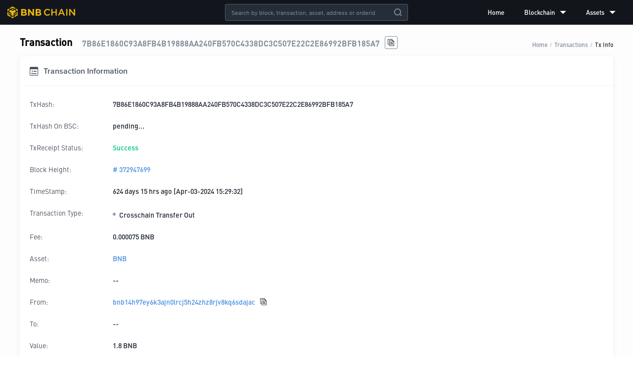

--- FILE ---
content_type: text/html; charset=utf-8
request_url: https://explorer.bnbchain.org/tx/7B86E1860C93A8FB4B19888AA240FB570C4338DC3C507E22C2E86992BFB185A7
body_size: 5932
content:
<!DOCTYPE html><html lang="en"><head><meta charSet="utf-8"/><meta name="viewport" content="width=device-width,initial-scale=1.0,maximum-scale=1.0,minimum-scale=1.0,user-scalable=no"/><meta name="description" content="BNB Beacon Chain Explorer"/><link rel="canonical" href="https://explorer.bnbchain.org/tx/7B86E1860C93A8FB4B19888AA240FB570C4338DC3C507E22C2E86992BFB185A7"/><meta name="keywords" content="BNB Chain,DEX,BNB Beacon Chain,Explorer,Decentralized Exchange,数字货币交易平台"/><meta name="robots" content="index,follow"/><link rel="shortcut icon" type="image/x-icon" href="https://static.bnbchain.org/explorer-ui/static/_next/static/media/favicon.b266c122.ico"/><title>Transaction Hash (TxHash): 7B86E1860C93A8FB4B19888AA240FB570C4338DC3C507E22C2E86992BFB185A7 | BNB Beacon Chain</title><meta name="next-head-count" content="8"/><script nonce="ZTc3YjdjZTItZTIwOC00ZTRkLWE4N2MtNjgzYjM1OGY2M2Q4">(function (w, d, s, l, i) {
              w[l] = w[l] || [];
              w[l].push({ 'gtm.start': new Date().getTime(), event: 'gtm.js' });
              var f = d.getElementsByTagName(s)[0],
                j = d.createElement(s),
                dl = l != 'dataLayer' ? '&l=' + l : '';
              j.async = true;
              j.src =
                'https://www.googletagmanager.com/gtm.js?id=' +
                i +
                dl +
                (window.location.hostname === 'explorer.bnbchain.org'
                  ? '&gtm_auth=yNIE-L06jPH-rS5Wug7Dxg&gtm_preview=env-1&gtm_cookies_win=x'
                  : '&gtm_auth=nbvRy1iQiFBIlgDWE8wJUA&gtm_preview=env-4&gtm_cookies_win=x');
              f.parentNode.insertBefore(j, f);
            })(window, document, 'script', 'dataLayer', 'GTM-W9BVQXM');</script><style nonce="ZTc3YjdjZTItZTIwOC00ZTRkLWE4N2MtNjgzYjM1OGY2M2Q4">
          @font-face {
                  font-display: swap;
                  font-family: "DINPro-Bold";
                  src: url("https://static.bnbchain.org/explorer-ui/static/_next/static/media/fonts/DINPro-Bold/DINPro-Bold.woff2") format("woff2");
                }
@font-face {
                  font-display: swap;
                  font-family: "DINPro-Medium";
                  src: url("https://static.bnbchain.org/explorer-ui/static/_next/static/media/fonts/DINPro-Medium/DINPro-Medium.woff2") format("woff2");
                }
@font-face {
                  font-display: swap;
                  font-family: "DINPro-Regular";
                  src: url("https://static.bnbchain.org/explorer-ui/static/_next/static/media/fonts/DINPro-Regular/DINPro-Regular.woff2") format("woff2");
                }
@font-face {
                  font-display: swap;
                  font-family: "ProximaNova-Regular";
                  src: url("https://static.bnbchain.org/explorer-ui/static/_next/static/media/fonts/ProximaNova-Regular/ProximaNova-Regular.woff2") format("woff2");
                }
@font-face {
                  font-display: swap;
                  font-family: "ProximaNova-Semibold";
                  src: url("https://static.bnbchain.org/explorer-ui/static/_next/static/media/fonts/ProximaNova-Semibold/ProximaNova-Semibold.woff2") format("woff2");
                }
          </style><script nonce="ZTc3YjdjZTItZTIwOC00ZTRkLWE4N2MtNjgzYjM1OGY2M2Q4">(()=>{let e=document.documentElement;function t(){if(e.clientWidth>375){e.style.fontSize="16px";return}let t=e.clientWidth/23.4375;e.style.fontSize=`${t}px`}t(),window.addEventListener("resize",t),window.addEventListener("pageshow",function(e){e.persisted&&t()})})();</script><link data-next-font="" rel="preconnect" href="/" crossorigin="anonymous"/><link rel="preload" href="https://static.bnbchain.org/explorer-ui/static/_next/static/css/8118e93ee90ee5b9.css" as="style"/><link rel="stylesheet" href="https://static.bnbchain.org/explorer-ui/static/_next/static/css/8118e93ee90ee5b9.css" data-n-g=""/><noscript data-n-css=""></noscript><script defer="" nomodule="" src="https://static.bnbchain.org/explorer-ui/static/_next/static/chunks/polyfills-78c92fac7aa8fdd8.js"></script><script defer="" src="https://static.bnbchain.org/explorer-ui/static/_next/static/chunks/135.f55c1764610e0faf.js"></script><script src="https://static.bnbchain.org/explorer-ui/static/_next/static/chunks/webpack-c7c7c1f0ec3a99a2.js" defer=""></script><script src="https://static.bnbchain.org/explorer-ui/static/_next/static/chunks/framework-d7a250b195cfb158.js" defer=""></script><script src="https://static.bnbchain.org/explorer-ui/static/_next/static/chunks/main-9aef3ce350447779.js" defer=""></script><script src="https://static.bnbchain.org/explorer-ui/static/_next/static/chunks/pages/_app-01df4eaad6f5838c.js" defer=""></script><script src="https://static.bnbchain.org/explorer-ui/static/_next/static/chunks/631-7650fa2e2a87ba35.js" defer=""></script><script src="https://static.bnbchain.org/explorer-ui/static/_next/static/chunks/734-41c2668a7f8850ef.js" defer=""></script><script src="https://static.bnbchain.org/explorer-ui/static/_next/static/chunks/pages/tx/%5BtxHash%5D-4bb2add4716fd8c2.js" defer=""></script><script src="https://static.bnbchain.org/explorer-ui/static/_next/static/87af8a75fe7a60f343550d8282abca9d096f37b0/_buildManifest.js" defer=""></script><script src="https://static.bnbchain.org/explorer-ui/static/_next/static/87af8a75fe7a60f343550d8282abca9d096f37b0/_ssgManifest.js" defer=""></script><style data-styled="" data-styled-version="6.1.11" nonce="ZTc3YjdjZTItZTIwOC00ZTRkLWE4N2MtNjgzYjM1OGY2M2Q4">.gkbwJh{display:flex;}/*!sc*/
.fJiTLL{display:flex;justify-content:space-between;align-items:flex-end;margin-bottom:0.9375rem;}/*!sc*/
.hwABfU{display:flex;align-items:flex-end;flex-wrap:wrap;}/*!sc*/
.gYpRNm{display:flex;align-items:center;}/*!sc*/
.ZupGW{display:flex;justify-content:space-between;}/*!sc*/
.iUVUPx{display:flex;justify-content:space-between;align-items:center;}/*!sc*/
data-styled.g2[id="FlexBox__StyledFlexBox-sc-5djhuj-0"]{content:"gkbwJh,fJiTLL,hwABfU,gYpRNm,ZupGW,iUVUPx,"}/*!sc*/
.dMJQGt{flex:1;}/*!sc*/
data-styled.g3[id="FlexBox__FlexItem-sc-5djhuj-1"]{content:"dMJQGt,"}/*!sc*/
.eiKHXZ{text-align:center;height:1.5rem;cursor:pointer;}/*!sc*/
.eiKHXZ a{display:block;height:100%;}/*!sc*/
.eiKHXZ img{height:100%;}/*!sc*/
data-styled.g5[id="Logo__StyledLogo-sc-16yvtrd-0"]{content:"eiKHXZ,"}/*!sc*/
.gBQiNU .bnc-menu-submenu-title{font-family:DINPro-Medium;}/*!sc*/
.gBQiNU ul li.bnc-menu-item::after,.gBQiNU ul li.bnc-menu-submenu::after{display:none;}/*!sc*/
data-styled.g6[id="Menu__StyledBox-sc-5v6kic-0"]{content:"gBQiNU,"}/*!sc*/
.jYmeNV::before{content:'';display:inline-block;width:6px;border-radius:50%;height:6px;background-color:#959EB1;margin-right:7px;}/*!sc*/
.jYmeNV span{vertical-align:middle;}/*!sc*/
data-styled.g22[id="Badge__Container-sc-vh9sqb-0"]{content:"jYmeNV,"}/*!sc*/
.jZJHJF{position:absolute;left:50%;transform:translateX(-50%);}/*!sc*/
data-styled.g23[id="GlobalSearch__Container-sc-za06xi-0"]{content:"jZJHJF,"}/*!sc*/
.hUESsR.bnc-input-search .bnc-input{line-height:normal;background:transparent;}/*!sc*/
.hUESsR.bnc-input-wrapper{color:#fff;background-color:#252d38;border-color:rgba(132, 142, 156, 0.5);font-size:0.75rem;font-family:ProximaNova-Regular;}/*!sc*/
.hUESsR.bnc-input-wrapper .bnc-input{caret-color:#f0b90b;}/*!sc*/
.hUESsR.bnc-input-wrapper.bnc-input-focus{border-color:#f0b90b;}/*!sc*/
.hUESsR.bnc-input-wrapper .bnc-input-clear-icon{color:#848e9c;}/*!sc*/
.hUESsR .bnc-btn:hover{opacity:0.8;}/*!sc*/
data-styled.g24[id="GlobalSearch__StyledSearch-sc-za06xi-1"]{content:"hUESsR,"}/*!sc*/
.ggqjQn{position:fixed;top:0;left:0;width:100%;display:flex;flex-direction:column;z-index:3;}/*!sc*/
data-styled.g26[id="Header__Container-sc-d95n5s-0"]{content:"ggqjQn,"}/*!sc*/
.Ijjyo{width:100%;height:50px;display:flex;justify-content:space-between;align-items:center;padding:0 15px;box-sizing:border-box;background-color:#12161c;}/*!sc*/
data-styled.g27[id="Header__StyledHeaderContainer-sc-d95n5s-1"]{content:"Ijjyo,"}/*!sc*/
.dkbwHu{flex-direction:column;min-height:100vh;max-width:100%;min-width:992px;background-color:#fdfdfd;}/*!sc*/
@media screen and (max-width: 992px){.dkbwHu{max-width:992px;min-width:320px;}}/*!sc*/
data-styled.g30[id="layout__Container-sc-bu78np-0"]{content:"dkbwHu,"}/*!sc*/
.hqWVit{margin:0 auto;max-width:1200px;padding:70px 16px 20px 16px;}/*!sc*/
@media screen and (max-width: 992px){.hqWVit{padding:4.125rem 0.9375rem 1rem 0.9375rem;max-width:750px;}}/*!sc*/
data-styled.g31[id="layout__Content-sc-bu78np-1"]{content:"hqWVit,"}/*!sc*/
.iHXFXC{display:flex;align-items:center;}/*!sc*/
.iHXFXC a,.iHXFXC a:visited{font-size:0.875rem;color:#48515d;}/*!sc*/
data-styled.g51[id="Navs__Nav-sc-19dqoxt-0"]{content:"iHXFXC,"}/*!sc*/
.cogKuZ >a{display:flex;justify-content:center;align-items:center;width:26px;height:26px;border-radius:100%;background:#212833;margin-right:6px;}/*!sc*/
.cogKuZ >a:last-of-type{margin:0;}/*!sc*/
.cogKuZ >a:hover{text-decoration:none;}/*!sc*/
.cogKuZ >a:hover .iconfont{color:#f0b90b;}/*!sc*/
data-styled.g52[id="SocialMedia__SocialMediaBox-sc-akzjk6-0"]{content:"cogKuZ,"}/*!sc*/
.ekMRgS{font-size:0.875rem;color:#848e9c;}/*!sc*/
data-styled.g53[id="SocialMedia__StyledIcon-sc-akzjk6-1"]{content:"ekMRgS,"}/*!sc*/
.kRehmP{display:flex;justify-content:center;align-items:center;height:50px;width:100%;background-color:#12161c;color:#848e9c;}/*!sc*/
data-styled.g54[id="pc__Footer-sc-1h4re1e-0"]{content:"kRehmP,"}/*!sc*/
.gJvCPR{flex:1;max-width:75rem;}/*!sc*/
data-styled.g55[id="pc__Container-sc-1h4re1e-1"]{content:"gJvCPR,"}/*!sc*/
.hmCSfF{font-size:0.875rem;margin-right:20px;}/*!sc*/
data-styled.g56[id="pc__Copyright-sc-1h4re1e-2"]{content:"hmCSfF,"}/*!sc*/
@media screen and (max-width: 992px){.iDaRse{display:none;}}/*!sc*/
data-styled.g59[id="Breadcrumb__StyledBreadcrumb-sc-g0cwug-0"]{content:"iDaRse,"}/*!sc*/
.ghiHrV{background-color:#fff;box-shadow:0px 2px 10px 0px rgba(90, 102, 124, 0.1);box-sizing:border-box;}/*!sc*/
data-styled.g60[id="ShadowBox__StyledShadowBox-sc-1x48rou-0"]{content:"ghiHrV,"}/*!sc*/
.gMbCKR{margin-bottom:0.625rem;border-radius:3px;}/*!sc*/
data-styled.g61[id="DetailCard__Card-sc-1gkkc4e-0"]{content:"gMbCKR,"}/*!sc*/
.dUOdZL{justify-content:space-between;align-items:center;height:3.75rem;font-size:1rem;box-sizing:border-box;color:#48515d;font-family:ProximaNova-Semibold;padding:0 1.25rem;}/*!sc*/
.dUOdZL i{margin-right:0.625rem;}/*!sc*/
.dUOdZL .toggle a{text-decoration:none;}/*!sc*/
.dUOdZL .toggle a:active i{color:#3375bb;}/*!sc*/
.dUOdZL .toggle i{margin:0;font-size:1rem;cursor:pointer;color:#4a90e2;}/*!sc*/
.dUOdZL .toggle i.icon-previous{margin-right:1.25rem;}/*!sc*/
.dUOdZL .toggle i.disabled{color:#848e9c;}/*!sc*/
@media screen and (max-width: 992px){.dUOdZL{padding:0 0.875rem;height:3.375rem;}}/*!sc*/
data-styled.g62[id="DetailCard__StyledTitle-sc-1gkkc4e-1"]{content:"dUOdZL,"}/*!sc*/
.epDHga{padding:1.25rem;font-family:DINPro-Medium;font-size:0.875rem;}/*!sc*/
@media screen and (max-width: 992px){.epDHga{padding:0.875rem;}}/*!sc*/
data-styled.g63[id="DetailCard__Body-sc-1gkkc4e-2"]{content:"epDHga,"}/*!sc*/
.ffapWa{margin-bottom:0.75rem;align-items:flex-start;font-size:0.875rem;line-height:1rem;padding:0.5rem 0;}/*!sc*/
.ffapWa a{word-break:break-all;}/*!sc*/
.ffapWa:last-child{margin-bottom:0;}/*!sc*/
data-styled.g64[id="DetailCard__Row-sc-1gkkc4e-3"]{content:"ffapWa,"}/*!sc*/
.iIeaSd{color:#48515d;flex:0 0 7.5rem;margin-right:0.5rem;font-family:DINPro-Regular;}/*!sc*/
data-styled.g65[id="DetailCard__Label-sc-1gkkc4e-4"]{content:"iIeaSd,"}/*!sc*/
.kYlFli{cursor:pointer;font-size:14px;width:24px;height:24px;border:1px solid #848e9c;border-radius:3px;display:flex;align-items:center;justify-content:center;margin-left:10px;}/*!sc*/
.kYlFli i{color:#212833;}/*!sc*/
.kYlFli:hover{opacity:0.6;}/*!sc*/
.gjXNUs{cursor:pointer;font-size:14px;width:24px;height:24px;border:1px solid #848e9c;border-radius:3px;display:flex;align-items:center;justify-content:center;margin-left:10px;border:0;padding:0;height:auto;width:auto;}/*!sc*/
.gjXNUs i{color:#212833;}/*!sc*/
.gjXNUs:hover{opacity:0.6;}/*!sc*/
data-styled.g76[id="CopyHelper__StyledIcon-sc-1s7w4mj-0"]{content:"kYlFli,gjXNUs,"}/*!sc*/
.eFzNCd{word-break:break-all;line-height:1.5;background-color:#f9f9f9;padding:5px;font-size:12px;font-family:ProximaNova-Semibold;color:#848e9c;border:1px solid #d8d8d8;}/*!sc*/
.eFzNCd pre{margin:0px;}/*!sc*/
.eFzNCd pre code{white-space:pre-wrap;}/*!sc*/
.eFzNCd .space{padding-left:12px;}/*!sc*/
data-styled.g77[id="SyntaxHighlight__StyledHl-sc-1kzdemh-0"]{content:"eFzNCd,"}/*!sc*/
.kRQpPE{flex:0 0 10rem;}/*!sc*/
@media screen and (max-width: 992px){.kRQpPE{flex:0 0 7.5rem;}}/*!sc*/
data-styled.g78[id="CardLabel-sc-rj9ndb-0"]{content:"kRQpPE,"}/*!sc*/
.isiWto h3{color:#000;font-family:DINPro-Medium;font-size:1.25rem;margin:0;margin-right:1.25rem;}/*!sc*/
.isiWto .sub-title{font-size:1rem;font-family:DINPro-Bold;color:#848e9c;word-break:break-all;}/*!sc*/
@media screen and (max-width: 992px){.isiWto .breadcrumb{display:none;}.isiWto .sub-title{font-size:0.875rem;}}/*!sc*/
data-styled.g86[id="detail__Container-sc-1vtzuvh-0"]{content:"isiWto,"}/*!sc*/
</style></head><body><div id="__next"><div class="FlexBox__StyledFlexBox-sc-5djhuj-0 gkbwJh layout__Container-sc-bu78np-0 dkbwHu"><div class="Header__Container-sc-d95n5s-0 ggqjQn"><header class="Header__StyledHeaderContainer-sc-d95n5s-1 Ijjyo"><div class="Logo__StyledLogo-sc-16yvtrd-0 eiKHXZ"><a href="/"><img src="https://static.bnbchain.org/explorer-ui/static/_next/static/media/logo.ce11eb52.svg" alt="logo"/></a></div><div class="GlobalSearch__Container-sc-za06xi-0 jZJHJF"><div class="bnc-input-wrapper bnc-input-mode-dark bnc-input-md bnc-input-affix bnc-input-search GlobalSearch__StyledSearch-sc-za06xi-1 hUESsR" style="width:370px"><input placeholder="Search by block, transaction, asset, address or orderid" filter="[object Object]" class="bnc-input" value=""/><i class="bnc-icon bi-delete bnc-input-clear-icon"></i><i class="bnc-icon bi-search-o bnc-input-search-btn"></i></div></div><div class="FlexBox__StyledFlexBox-sc-5djhuj-0 gkbwJh Menu__StyledBox-sc-5v6kic-0 gBQiNU"><ul style="background-color:transparent;width:100%" class="bnc-menu  bnc-menu-root bnc-menu-horizontal" role="menu" tabindex="0"><li class="bnc-menu-submenu bnc-menu-submenu-horizontal bnc-menu-overflowed-submenu" style="display:none" role="menuitem"><div class="bnc-menu-submenu-title" aria-expanded="false" aria-haspopup="true"><span>···</span><i class="bnc-menu-submenu-arrow"></i></div></li><li class="bnc-menu-item" role="menuitem"><a href="/">Home</a></li><li class="bnc-menu-submenu bnc-menu-submenu-horizontal bnc-menu-overflowed-submenu" style="display:none" role="menuitem"><div class="bnc-menu-submenu-title" aria-expanded="false" aria-haspopup="true"><span>···</span><i class="bnc-menu-submenu-arrow"></i></div></li><li class="bnc-menu-submenu bnc-menu-submenu-horizontal" role="menuitem"><div class="bnc-menu-submenu-title" aria-expanded="false" aria-haspopup="true">Blockchain<i class="bnc-icon bi-down"></i><i class="bnc-menu-submenu-arrow"></i></div></li><li class="bnc-menu-submenu bnc-menu-submenu-horizontal bnc-menu-overflowed-submenu" style="display:none" role="menuitem"><div class="bnc-menu-submenu-title" aria-expanded="false" aria-haspopup="true"><span>···</span><i class="bnc-menu-submenu-arrow"></i></div></li><li class="bnc-menu-submenu bnc-menu-submenu-horizontal" role="menuitem"><div class="bnc-menu-submenu-title" aria-expanded="false" aria-haspopup="true">Assets<i class="bnc-icon bi-down"></i><i class="bnc-menu-submenu-arrow"></i></div></li><li class="bnc-menu-submenu bnc-menu-submenu-horizontal bnc-menu-overflowed-submenu" style="visibility:hidden;position:absolute" role="menuitem"><div class="bnc-menu-submenu-title" aria-expanded="false" aria-haspopup="true"><span>···</span><i class="bnc-menu-submenu-arrow"></i></div></li></ul></div></header></div><div class="FlexBox__FlexItem-sc-5djhuj-1 dMJQGt"><main class="layout__Content-sc-bu78np-1 hqWVit"><div class="detail__Container-sc-1vtzuvh-0 isiWto"><div class="FlexBox__StyledFlexBox-sc-5djhuj-0 fJiTLL"><div class="FlexBox__StyledFlexBox-sc-5djhuj-0 hwABfU"><h3>Transaction</h3><span class="sub-title">7B86E1860C93A8FB4B19888AA240FB570C4338DC3C507E22C2E86992BFB185A7</span><i class="iconfont icon-copy CopyHelper__StyledIcon-sc-1s7w4mj-0 kYlFli"></i></div><div class="breadcrumb Breadcrumb__StyledBreadcrumb-sc-g0cwug-0 iDaRse breadcrumb"><span class="breadcrumb-item"><a href="/">Home</a></span><div class="breadcrumb-separator">/</div><span class="breadcrumb-item"><a href="/txs">Transactions</a></span><div class="breadcrumb-separator">/</div><span class="breadcrumb-item"><a href="/tx/7B86E1860C93A8FB4B19888AA240FB570C4338DC3C507E22C2E86992BFB185A7">Tx Info</a></span></div></div><div class="ShadowBox__StyledShadowBox-sc-1x48rou-0 ghiHrV DetailCard__Card-sc-1gkkc4e-0 gMbCKR"><div class="FlexBox__StyledFlexBox-sc-5djhuj-0 gkbwJh DetailCard__StyledTitle-sc-1gkkc4e-1 dUOdZL border-bottom"><div class="FlexBox__StyledFlexBox-sc-5djhuj-0 gYpRNm"><i style="font-size:1.125rem" class="iconfont icon-transaction "></i><span>Transaction Information</span></div></div><div class="DetailCard__Body-sc-1gkkc4e-2 epDHga"><div class="FlexBox__StyledFlexBox-sc-5djhuj-0 gkbwJh DetailCard__Row-sc-1gkkc4e-3 ffapWa primary-color"><span class="DetailCard__Label-sc-1gkkc4e-4 CardLabel-sc-rj9ndb-0 iIeaSd kRQpPE">TxHash:</span><div class="text-wrap">7B86E1860C93A8FB4B19888AA240FB570C4338DC3C507E22C2E86992BFB185A7</div></div><div class="FlexBox__StyledFlexBox-sc-5djhuj-0 gkbwJh DetailCard__Row-sc-1gkkc4e-3 ffapWa primary-color"><span class="DetailCard__Label-sc-1gkkc4e-4 CardLabel-sc-rj9ndb-0 iIeaSd kRQpPE">TxHash On BSC:</span><div class="text-wrap">pending...</div></div><div class="FlexBox__StyledFlexBox-sc-5djhuj-0 gkbwJh DetailCard__Row-sc-1gkkc4e-3 ffapWa primary-color"><span class="DetailCard__Label-sc-1gkkc4e-4 CardLabel-sc-rj9ndb-0 iIeaSd kRQpPE">TxReceipt Status:</span><div class="text-wrap"><span class="success-color">Success</span></div></div><div class="FlexBox__StyledFlexBox-sc-5djhuj-0 gkbwJh DetailCard__Row-sc-1gkkc4e-3 ffapWa primary-color"><span class="DetailCard__Label-sc-1gkkc4e-4 CardLabel-sc-rj9ndb-0 iIeaSd kRQpPE">Block Height:</span><div><a href="/block/372947699"># <!-- -->372947699</a></div></div><div class="FlexBox__StyledFlexBox-sc-5djhuj-0 gkbwJh DetailCard__Row-sc-1gkkc4e-3 ffapWa primary-color"><span class="DetailCard__Label-sc-1gkkc4e-4 CardLabel-sc-rj9ndb-0 iIeaSd kRQpPE">TimeStamp:</span><div>624 days 15 hrs ago [Apr-03-2024 15:29:32]</div></div><div class="FlexBox__StyledFlexBox-sc-5djhuj-0 gkbwJh DetailCard__Row-sc-1gkkc4e-3 ffapWa primary-color"><span class="DetailCard__Label-sc-1gkkc4e-4 CardLabel-sc-rj9ndb-0 iIeaSd kRQpPE">Transaction Type:</span><div class="Badge__Container-sc-vh9sqb-0 jYmeNV"><span><span>Crosschain Transfer Out</span></span></div></div><div class="FlexBox__StyledFlexBox-sc-5djhuj-0 gkbwJh DetailCard__Row-sc-1gkkc4e-3 ffapWa primary-color"><span class="DetailCard__Label-sc-1gkkc4e-4 CardLabel-sc-rj9ndb-0 iIeaSd kRQpPE">Fee:</span><div>0.000075 BNB</div></div><div class="FlexBox__StyledFlexBox-sc-5djhuj-0 gkbwJh DetailCard__Row-sc-1gkkc4e-3 ffapWa primary-color"><span class="DetailCard__Label-sc-1gkkc4e-4 CardLabel-sc-rj9ndb-0 iIeaSd kRQpPE">Asset:</span><div><a href="/asset/BNB">BNB</a></div></div><div class="FlexBox__StyledFlexBox-sc-5djhuj-0 gkbwJh DetailCard__Row-sc-1gkkc4e-3 ffapWa primary-color"><span class="DetailCard__Label-sc-1gkkc4e-4 CardLabel-sc-rj9ndb-0 iIeaSd kRQpPE">Memo:</span><span>--</span></div><div class="FlexBox__StyledFlexBox-sc-5djhuj-0 gkbwJh DetailCard__Row-sc-1gkkc4e-3 ffapWa primary-color"><span class="DetailCard__Label-sc-1gkkc4e-4 CardLabel-sc-rj9ndb-0 iIeaSd kRQpPE">From:</span><a href="/address/bnb14h97ey6k3ajn0lrcj5h24zhz8rjv8kq6sdajac">bnb14h97ey6k3ajn0lrcj5h24zhz8rjv8kq6sdajac</a><i class="iconfont icon-copy CopyHelper__StyledIcon-sc-1s7w4mj-0 gjXNUs"></i></div><div class="FlexBox__StyledFlexBox-sc-5djhuj-0 gkbwJh DetailCard__Row-sc-1gkkc4e-3 ffapWa primary-color"><span class="DetailCard__Label-sc-1gkkc4e-4 CardLabel-sc-rj9ndb-0 iIeaSd kRQpPE">To:</span><span>--</span></div><div class="FlexBox__StyledFlexBox-sc-5djhuj-0 gkbwJh DetailCard__Row-sc-1gkkc4e-3 ffapWa primary-color"><span class="DetailCard__Label-sc-1gkkc4e-4 CardLabel-sc-rj9ndb-0 iIeaSd kRQpPE">Value:</span><div>1.8 BNB</div></div><div class="FlexBox__StyledFlexBox-sc-5djhuj-0 gkbwJh DetailCard__Row-sc-1gkkc4e-3 ffapWa primary-color"><span class="DetailCard__Label-sc-1gkkc4e-4 CardLabel-sc-rj9ndb-0 iIeaSd kRQpPE">Data:</span><div class="SyntaxHighlight__StyledHl-sc-1kzdemh-0 eFzNCd"><pre><code>{
  &quot;from&quot;: &quot;bnb14h97ey6k3ajn0lrcj5h24zhz8rjv8kq6sdajac&quot;,
  &quot;toAddress&quot;: &quot;0xc947d195b9e5c2da7459b89047b2d46a83944c40&quot;,
  &quot;amount&quot;: {
    &quot;amount&quot;: 180000000,
    &quot;denom&quot;: &quot;BNB&quot;
  },
  &quot;expireTime&quot;: 1712158772
}</code></pre></div></div></div></div></div></main></div><footer class="pc__Footer-sc-1h4re1e-0 kRehmP"><div class="FlexBox__StyledFlexBox-sc-5djhuj-0 ZupGW pc__Container-sc-1h4re1e-1 gJvCPR"><nav class="Navs__Nav-sc-19dqoxt-0 iHXFXC"></nav><div class="FlexBox__StyledFlexBox-sc-5djhuj-0 iUVUPx"><div class="pc__Copyright-sc-1h4re1e-2 hmCSfF">© 2018 - <!-- -->2025<!-- --> BNBChain.org. All rights reserved</div><div class="FlexBox__StyledFlexBox-sc-5djhuj-0 gkbwJh SocialMedia__SocialMediaBox-sc-akzjk6-0 cogKuZ"><a href="https://t.me/BNBChainCommunity" target="_blank" rel="noopener noreferrer"><i class="iconfont icon-telegram SocialMedia__StyledIcon-sc-akzjk6-1 ekMRgS"></i></a><a href="https://twitter.com/bnbchain" target="_blank" rel="noopener noreferrer"><i class="iconfont icon-twitter SocialMedia__StyledIcon-sc-akzjk6-1 ekMRgS"></i></a></div></div></div></footer></div></div><script id="__NEXT_DATA__" type="application/json" nonce="ZTc3YjdjZTItZTIwOC00ZTRkLWE4N2MtNjgzYjM1OGY2M2Q4">{"props":{"statusCode":200,"pageProps":{"initialProps":{},"initialState":{"common":{"isMobile":false,"kline":{},"klineQuery":{"symbol":"bnbusdt","interval":"1m","limit":"48"},"search":{"resultList":[]}},"home":{"chain":{},"updateTime":1744703607777,"blocks":[],"blockChanged":0,"txs":[],"txChanged":0},"blocks":{"list":[],"page":{"total":0,"pageSize":15,"current":1},"isLoadMoreEnd":false,"detail":[]},"txs":{"list":[],"page":{"current":1,"pageSize":15,"total":0},"filter":{"type":"","value":"","txType":"","startTime":"","endTime":""},"isLoadMoreEnd":false,"detail":{"txHash":"7B86E1860C93A8FB4B19888AA240FB570C4338DC3C507E22C2E86992BFB185A7","blockHeight":372947699,"txType":"CROSS_TRANSFER_OUT","timeStamp":1712158172242,"fromAddr":"bnb14h97ey6k3ajn0lrcj5h24zhz8rjv8kq6sdajac","value":"1.8 BNB","txAsset":"BNB","mappedTxAsset":"BNB","txFee":"0.000075 BNB","txAge":53964710,"data":"{\"from\":\"bnb14h97ey6k3ajn0lrcj5h24zhz8rjv8kq6sdajac\",\"toAddress\":\"0xc947d195b9e5c2da7459b89047b2d46a83944c40\",\"amount\":{\"amount\":180000000,\"denom\":\"BNB\"},\"expireTime\":1712158772}","code":0,"log":"Msg 0: ","confirmBlocks":12406771,"memo":"","source":0,"hasChildren":0,"crossChainTxHash":"pending...","quantity":false},"subTxs":{"isLoadMoreEnd":false,"list":[],"page":{"current":1}}},"assets":{"tokenType":"","list":[],"pagination":{"current":1,"pageSize":15,"total":0},"sorter":{},"detail":{},"isLoadMoreEnd":false,"holder":{"list":[],"pagination":{"current":1,"pageSize":15,"total":0},"filter":{"asset":"BNB"},"isLoadMoreEnd":false}},"address":{"addressAssets":{"balance":[],"address":""},"transferOutTxns":{"list":[],"page":{"current":1,"pageSize":10,"total":0}},"internalTxns":{"list":[],"page":{"current":1,"pageSize":10,"total":0}},"stakingRewards":{"list":[],"page":{"current":1,"pageSize":10,"total":0}}}}},"initialState":{"common":{"isMobile":false,"kline":{},"klineQuery":{"symbol":"bnbusdt","interval":"1m","limit":"48"},"search":{"resultList":[]}},"home":{"chain":{},"updateTime":1744703607777,"blocks":[],"blockChanged":0,"txs":[],"txChanged":0},"blocks":{"list":[],"page":{"total":0,"pageSize":15,"current":1},"isLoadMoreEnd":false,"detail":[]},"txs":{"list":[],"page":{"current":1,"pageSize":15,"total":0},"filter":{"type":"","value":"","txType":"","startTime":"","endTime":""},"isLoadMoreEnd":false,"detail":{"txHash":"7B86E1860C93A8FB4B19888AA240FB570C4338DC3C507E22C2E86992BFB185A7","blockHeight":372947699,"txType":"CROSS_TRANSFER_OUT","timeStamp":1712158172242,"fromAddr":"bnb14h97ey6k3ajn0lrcj5h24zhz8rjv8kq6sdajac","value":"1.8 BNB","txAsset":"BNB","mappedTxAsset":"BNB","txFee":"0.000075 BNB","txAge":53964710,"data":"{\"from\":\"bnb14h97ey6k3ajn0lrcj5h24zhz8rjv8kq6sdajac\",\"toAddress\":\"0xc947d195b9e5c2da7459b89047b2d46a83944c40\",\"amount\":{\"amount\":180000000,\"denom\":\"BNB\"},\"expireTime\":1712158772}","code":0,"log":"Msg 0: ","confirmBlocks":12406771,"memo":"","source":0,"hasChildren":0,"crossChainTxHash":"pending...","quantity":false},"subTxs":{"isLoadMoreEnd":false,"list":[],"page":{"current":1}}},"assets":{"tokenType":"","list":[],"pagination":{"current":1,"pageSize":15,"total":0},"sorter":{},"detail":{},"isLoadMoreEnd":false,"holder":{"list":[],"pagination":{"current":1,"pageSize":15,"total":0},"filter":{"asset":"BNB"},"isLoadMoreEnd":false}},"address":{"addressAssets":{"balance":[],"address":""},"transferOutTxns":{"list":[],"page":{"current":1,"pageSize":10,"total":0}},"internalTxns":{"list":[],"page":{"current":1,"pageSize":10,"total":0}},"stakingRewards":{"list":[],"page":{"current":1,"pageSize":10,"total":0}}}}},"page":"/tx/[txHash]","query":{"txHash":"7B86E1860C93A8FB4B19888AA240FB570C4338DC3C507E22C2E86992BFB185A7"},"buildId":"87af8a75fe7a60f343550d8282abca9d096f37b0","assetPrefix":"https://static.bnbchain.org/explorer-ui/static","runtimeConfig":{"NETWORK_TIME_OUT":10000,"REACT_APP_DEV":true,"SENTRY_DSN":"https://63c3f261cce14eb3aa4ce2bead50378e@sentry.io/1318627","SITE_DOMAIN":"https://explorer.bnbchain.org","WS_EXPLORER_URL":"wss://explorer.bnbchain.org/ws","WS_TRADE_URL":"wss://stream.binance.com:9443","ASSET_IMG_PREFIX":"https://static.binance.org","BSC_EXPLORER_URL":"https://www.bscscan.com","PEG_ACCOUNT":"bnb1v8vkkymvhe2sf7gd2092ujc6hweta38xadu2pj","SITE_ID":5,"assetPrefix":"https://static.bnbchain.org/explorer-ui/static","buildId":"87af8a75fe7a60f343550d8282abca9d096f37b0","buildEnv":"prod","nodeEnv":"production"},"isFallback":false,"dynamicIds":[21135],"gip":true,"appGip":true,"scriptLoader":[]}</script></body></html>

--- FILE ---
content_type: text/javascript
request_url: https://static.bnbchain.org/explorer-ui/static/_next/static/chunks/pages/tx/%5BtxHash%5D-4bb2add4716fd8c2.js
body_size: 9129
content:
(self.webpackChunk_N_E=self.webpackChunk_N_E||[]).push([[260],{82410:function(n,e,t){"use strict";var r,i=t(76304),a=t.n(i),o=t(84973),s=t.n(o),c=t(56322),l=t.n(c);t(2784);var d=t(99821),u=t(66069),p=t(24208),h=t(96257),f=t(52322),x=["list"],g=["list"];function m(n,e){var t=Object.keys(n);if(Object.getOwnPropertySymbols){var r=Object.getOwnPropertySymbols(n);e&&(r=r.filter(function(e){return Object.getOwnPropertyDescriptor(n,e).enumerable})),t.push.apply(t,r)}return t}function j(n){for(var e=1;e<arguments.length;e++){var t=null!=arguments[e]?arguments[e]:{};e%2?m(Object(t),!0).forEach(function(e){a()(n,e,t[e])}):Object.getOwnPropertyDescriptors?Object.defineProperties(n,Object.getOwnPropertyDescriptors(t)):m(Object(t)).forEach(function(e){Object.defineProperty(n,e,Object.getOwnPropertyDescriptor(t,e))})}return n}var b=u.aG.Item,y=(0,d.ZP)(u.aG).withConfig({displayName:"Breadcrumb__StyledBreadcrumb",componentId:"sc-g0cwug-0"})(["\n  ","\n"],h.ZP.mobile(r||(r=l()(["\n    display: none;\n  "])))),v=function(n){var e=n.list,t=s()(n,x);return(0,f.jsx)(y,j(j({},t),{},{children:e&&e.map(function(n){return(0,f.jsx)(b,{children:(0,f.jsx)(p.rU,{href:n.path,children:n.name})},n.name)})}))};e.Z=function(n){var e=n.list,t=s()(n,g);return Array.isArray(e)?v(j({list:e},t)):(0,f.jsx)(u.aG,j({},t))}},4755:function(n,e,t){"use strict";t.d(e,{Z:function(){return l}}),t(2784);var r=t(66069),i=t(99821),a=t(64742),o=t(52322),s=function(n){if(window.clipboardData&&window.clipboardData.setData)return window.clipboardData.setData("Text",n);if(document.queryCommandSupported&&document.queryCommandSupported("copy")){var e=document.createElement("textarea");e.textContent=n,e.style.position="fixed",document.body.appendChild(e),e.select();try{return document.execCommand("copy")}catch(n){console.warn("Copy to clipboard failed.",n)}finally{document.body.removeChild(e)}}return!1},c=(0,i.ZP)(a.Z).withConfig({displayName:"CopyHelper__StyledIcon",componentId:"sc-1s7w4mj-0"})(["\n  cursor: pointer;\n\n  font-size: 14px;\n  width: 24px;\n  height: 24px;\n  border: 1px solid #848e9c;\n  border-radius: 3px;\n  display: flex;\n  align-items: center;\n  justify-content: center;\n  margin-left: 10px;\n  i {\n    color: #212833;\n  }\n\n  &:hover {\n    opacity: 0.6;\n  }\n\n  ",";\n"],function(n){return!n.border&&(0,i.iv)(["\n      border: 0;\n      padding: 0;\n      height: auto;\n      width: auto;\n    "])});function l(n){var e=n.text,t=n.border;return(0,o.jsx)(c,{border:void 0===t||t,type:"copy",onClick:function(){r.v0.destroy(),r.v0.success("The copy was successful."),s&&s(e)}})}},92126:function(n,e,t){"use strict";t.d(e,{X2:function(){return b},__:function(){return y}});var r,i,a=t(56322),o=t.n(a);t(2784);var s=t(99821),c=t(64742),l=t(24208),d=t(81489),u=t(66619),p=t(96257),h=t(77751),f=t(61950),x=t(52322),g=(0,s.ZP)(u.Z).withConfig({displayName:"DetailCard__Card",componentId:"sc-1gkkc4e-0"})(["\n  margin-bottom: ",";\n  border-radius: 3px;\n"],(0,p.Vj)(10)),m=(0,s.ZP)(d.ZP).attrs({className:"border-bottom"}).withConfig({displayName:"DetailCard__StyledTitle",componentId:"sc-1gkkc4e-1"})(["\n  justify-content: space-between;\n  align-items: center;\n  height: ",";\n  font-size: ",";\n  box-sizing: border-box;\n  color: #48515d;\n  font-family: ProximaNova-Semibold;\n\n  padding: 0 ",";\n\n  i {\n    margin-right: ",";\n  }\n\n  .toggle {\n    a {\n      text-decoration: none;\n\n      &:active i {\n        color: #3375bb;\n      }\n    }\n    i {\n      margin: 0;\n      font-size: ",";\n      cursor: pointer;\n      color: #4a90e2;\n\n      &.icon-previous {\n        margin-right: ",";\n      }\n\n      &.disabled {\n        color: #848e9c;\n      }\n    }\n  }\n\n  ",";\n"],(0,p.Vj)(60),(0,p.Vj)(16),(0,p.Vj)(20),(0,p.Vj)(10),(0,p.Vj)(16),(0,p.Vj)(20),p.ZP.mobile(r||(r=o()(["\n    padding: 0 ",";\n    height: ",";\n  "])),(0,p.Vj)(14),(0,p.Vj)(54))),j=s.ZP.div.withConfig({displayName:"DetailCard__Body",componentId:"sc-1gkkc4e-2"})(["\n  padding: ",";\n  font-family: DINPro-Medium;\n  font-size: ",";\n\n  ",";\n"],(0,p.Vj)(20),(0,p.Vj)(14),p.ZP.mobile(i||(i=o()(["\n    padding: ",";\n  "])),(0,p.Vj)(14))),b=(0,s.ZP)(d.ZP).attrs({className:"primary-color"}).withConfig({displayName:"DetailCard__Row",componentId:"sc-1gkkc4e-3"})(["\n  margin-bottom: ",";\n  align-items: flex-start;\n  font-size: ",";\n  line-height: ",";\n  padding: "," 0;\n\n  a {\n    word-break: break-all;\n  }\n\n  &:last-child {\n    margin-bottom: 0;\n  }\n"],function(n){return!n.noMargin&&(0,p.Vj)(12)},(0,p.Vj)(14),(0,p.Vj)(16),(0,p.Vj)(8)),y=s.ZP.span.withConfig({displayName:"DetailCard__Label",componentId:"sc-1gkkc4e-4"})(["\n  color: #48515d;\n  flex: 0 0 ",";\n  margin-right: ",";\n  font-family: DINPro-Regular;\n"],(0,p.Vj)(120),(0,p.Vj)(8));g.Title=function(n){var e=n.title,t=n.icon,r=n.badgeBubble,i=n.prevUrl,a=n.nextUrl,o=n.hiddenTurnPage;return(0,x.jsxs)(m,{children:[(0,x.jsxs)(d.ZP,{align:"center",children:[(0,x.jsx)(c.Z,{type:t,style:{fontSize:(0,p.Vj)(18)}}),(0,x.jsx)("span",{children:e}),r&&(0,x.jsx)(h.Z,{children:(0,x.jsx)(f.Z,{children:r})})]}),!o&&(0,x.jsxs)("div",{className:"toggle",children:[i?(0,x.jsx)(l.rU,{href:i,children:(0,x.jsx)(c.Z,{type:"previous"})}):(0,x.jsx)(c.Z,{type:"previous",className:"disabled"}),a?(0,x.jsx)(l.rU,{href:a,children:(0,x.jsx)(c.Z,{type:"next"})}):(0,x.jsx)(c.Z,{type:"next",className:"disabled"})]})]})},g.Body=j,e.ZP=g},66619:function(n,e,t){"use strict";var r=t(76304),i=t.n(r);t(2784);var a=t(99821),o=t(52322);function s(n,e){var t=Object.keys(n);if(Object.getOwnPropertySymbols){var r=Object.getOwnPropertySymbols(n);e&&(r=r.filter(function(e){return Object.getOwnPropertyDescriptor(n,e).enumerable})),t.push.apply(t,r)}return t}var c=a.ZP.div.withConfig({displayName:"ShadowBox__StyledShadowBox",componentId:"sc-1x48rou-0"})(["\n  width: ",";\n  background-color: #fff;\n  box-shadow: 0px 2px 10px 0px rgba(90, 102, 124, 0.1);\n  padding: ",";\n  box-sizing: border-box;\n"],function(n){var e=n.width;return e&&e},function(n){var e=n.padding;return e&&e});e.Z=function(n){return(0,o.jsx)(c,function(n){for(var e=1;e<arguments.length;e++){var t=null!=arguments[e]?arguments[e]:{};e%2?s(Object(t),!0).forEach(function(e){i()(n,e,t[e])}):Object.getOwnPropertyDescriptors?Object.defineProperties(n,Object.getOwnPropertyDescriptors(t)):s(Object(t)).forEach(function(e){Object.defineProperty(n,e,Object.getOwnPropertyDescriptor(t,e))})}return n}({},n))}},68088:function(n,e,t){"use strict";t.d(e,{Z:function(){return B}});var r=t(84973),i=t.n(r),a=t(75941),o=t.n(a),s=t(69764),c=t.n(s),l=t(46266),d=t.n(l),u=t(55714),p=t.n(u),h=t(4883),f=t.n(h),x=t(52884),g=t.n(x),m=t(76304),j=t.n(m),b=t(2784),y=t(66069),v=t(99821),O=t(64742),N=t(52322),E=(0,v.iv)(["\n  background: #fff;\n  box-shadow: 0px 0px 8px 0px rgba(90, 102, 124, 0.1);\n  border-radius: 3px;\n"]),C=v.ZP.div.withConfig({displayName:"Pagination__Container",componentId:"sc-32qio3-0"})(["\n  display: flex;\n  align-items: center;\n  justify-content: flex-end;\n  height: 32px;\n  font-size: 13px;\n"]),P=v.ZP.div.withConfig({displayName:"Pagination__StyledContent",componentId:"sc-32qio3-1"})(["\n  ","\n\n  display: flex;\n  justify-content: center;\n  align-items: center;\n  color: #5a667c;\n  height: 100%;\n  padding: 0px 10px;\n\n  strong {\n    font-family: DINPro-Medium;\n    padding-left: 4px;\n  }\n\n  .active {\n    color: #f0b90b;\n    font-family: DINPro-Medium;\n    padding: 0px 4px;\n  }\n"],E),_=v.ZP.button.withConfig({displayName:"Pagination__StyledBtn",componentId:"sc-32qio3-2"})(["\n  ","\n\n  outline: none;\n  border: none;\n  line-height: 1;\n  display: flex;\n  justify-content: center;\n  align-items: center;\n  color: #48515d;\n  height: 100%;\n  cursor: pointer;\n\n  ",";\n\n  i {\n    font-size: 14px;\n  }\n\n  &:not(:disabled):hover {\n    color: #f0b90b;\n  }\n  &:disabled {\n    opacity: 0.5;\n  }\n"],E,function(n){var e=n.width;return e?(0,v.iv)(["\n          width: ",";\n          margin: 0px 8px;\n        "],e):(0,v.iv)(["\n          padding: 0px 10px;\n        "])}),w=function(n){p()(r,n);var e,t=(e=function(){if("undefined"==typeof Reflect||!Reflect.construct||Reflect.construct.sham)return!1;if("function"==typeof Proxy)return!0;try{return Boolean.prototype.valueOf.call(Reflect.construct(Boolean,[],function(){})),!0}catch(n){return!1}}(),function(){var n,t=g()(r);return n=e?Reflect.construct(t,arguments,g()(this).constructor):t.apply(this,arguments),f()(this,n)});function r(){var n;o()(this,r);for(var e=arguments.length,i=Array(e),a=0;a<e;a++)i[a]=arguments[a];return n=t.call.apply(t,[this].concat(i)),j()(d()(n),"_handleChange",function(e){var t=n.props,r=t.current,i=t.pageSize,a=t.onChange,o=r;switch(e){case"first":o=1;break;case"prev":o-=1;break;case"next":o+=1;break;case"last":o=-1}null==a||a(o,i)}),j()(d()(n),"_disableNextPage",function(){var e=n.props.current;return n.getTotalPage===e||-1===e}),n}return c()(r,[{key:"getCurrentPage",get:function(){var n=this.props.current;return n<0?this.getTotalPage+n+1:n}},{key:"getTotalPage",get:function(){var n=this.props,e=n.pageSize;return Math.ceil(n.total/e)}},{key:"render",value:function(){var n=this,e=this.props,t=e.current,r=e.total,i=e.className;return r?(0,N.jsxs)(C,{className:i,children:[(0,N.jsx)(_,{disabled:1===t,onClick:function(){return n._handleChange("first")},children:"First"}),(0,N.jsx)(_,{width:"32px",onClick:function(){return n._handleChange("prev")},disabled:1===t,children:(0,N.jsx)(O.Z,{type:"lastpage"})}),(0,N.jsxs)(P,{children:["Page ",(0,N.jsx)("span",{className:"active",children:this.getCurrentPage})," of"," ",(0,N.jsx)("strong",{children:this.getTotalPage})]}),(0,N.jsx)(_,{width:"32px",onClick:function(){return n._handleChange("next")},disabled:this._disableNextPage(),children:(0,N.jsx)(O.Z,{type:"nextpage"})}),(0,N.jsx)(_,{onClick:function(){return n._handleChange("last")},disabled:this._disableNextPage(),children:"Last"})]}):null}}]),r}(b.PureComponent);j()(w,"defaultProps",{current:1,total:0,pageSize:15,onChange:void 0});var T=["pagination","isUpDownPageTurn"];function S(n,e){var t=Object.keys(n);if(Object.getOwnPropertySymbols){var r=Object.getOwnPropertySymbols(n);e&&(r=r.filter(function(e){return Object.getOwnPropertyDescriptor(n,e).enumerable})),t.push.apply(t,r)}return t}function I(n){for(var e=1;e<arguments.length;e++){var t=null!=arguments[e]?arguments[e]:{};e%2?S(Object(t),!0).forEach(function(e){j()(n,e,t[e])}):Object.getOwnPropertyDescriptors?Object.defineProperties(n,Object.getOwnPropertyDescriptors(t)):S(Object(t)).forEach(function(e){Object.defineProperty(n,e,Object.getOwnPropertyDescriptor(t,e))})}return n}var A=(0,v.ZP)(w).withConfig({displayName:"Table__StyledPage",componentId:"sc-fd61xd-0"})(["\n  margin-top: 10px;\n"]),D=(0,v.ZP)(y.iA).withConfig({displayName:"Table__StyledTable",componentId:"sc-fd61xd-1"})(["\n  .bnc-table {\n    font-family:\n      DINPro-Regular,\n      ProximaNova-Regular,\n      -apple-system,\n      BlinkMacSystemFont,\n      'PingFang  SC',\n      'Microsoft YaHei',\n      'WenQuanYi Micro Hei',\n      'Fira Sans',\n      'Droid Sans',\n      'Helvetica Neue',\n      Arial,\n      'Segoe UI',\n      sans-serif;\n\n    th {\n      background: transparent;\n    }\n    td {\n      font-size: 13px;\n    }\n    table {\n      border-spacing: 0 5px;\n    }\n    tbody tr {\n      box-shadow: 0 0 10px rgba(0, 0, 0, 0.06);\n\n      &:hover {\n        box-shadow: 0 0 10px rgba(0, 0, 0, 0.2);\n      }\n    }\n  }\n  .bnc-table-pagination {\n    margin-top: 0px;\n\n    .bnc-pagination-item-link {\n      font-family: ProximaNova-Regular;\n      -webkit-font-smoothing: antialiased;\n    }\n  }\n"]),R=function(n){p()(r,n);var e,t=(e=function(){if("undefined"==typeof Reflect||!Reflect.construct||Reflect.construct.sham)return!1;if("function"==typeof Proxy)return!0;try{return Boolean.prototype.valueOf.call(Reflect.construct(Boolean,[],function(){})),!0}catch(n){return!1}}(),function(){var n,t=g()(r);return n=e?Reflect.construct(t,arguments,g()(this).constructor):t.apply(this,arguments),f()(this,n)});function r(){var n;o()(this,r);for(var e=arguments.length,i=Array(e),a=0;a<e;a++)i[a]=arguments[a];return n=t.call.apply(t,[this].concat(i)),j()(d()(n),"state",{pagination:{current:1,pageSize:10}}),j()(d()(n),"handlePaginationChange",function(e){var t=I(I({},n.state.pagination),{},{current:e});return n.setState({pagination:t}),t}),j()(d()(n),"handleTableChange",function(e,t){var r=n.props.onChange,i=n.handlePaginationChange(e);r&&r({pagination:i})}),n}return c()(r,[{key:"getTotal",get:function(){var n=this.props.data;return n&&n.length?n.length:0}},{key:"getData",get:function(){var n=this.props.data;if(!n)return[];if(this.props.pagination.current)return n;var e=this.state.pagination,t=e.pageSize,r=t*(e.current-1);return n.slice(r,r+t)}},{key:"render",value:function(){var n=this.props,e=n.pagination,t=n.isUpDownPageTurn,r=i()(n,T),a=this.state.pagination;return t?null!==e&&!1!==e&&a.total?(0,N.jsxs)("div",{children:[(0,N.jsx)(D,I(I({},r),{},{pagination:!1,data:this.getData})),(0,N.jsx)(A,I(I({total:this.getTotal},a),{},{onChange:this.handleTableChange}))]}):(0,N.jsx)(D,I({pagination:!1},r)):(0,N.jsx)(D,I({pagination:e},r))}}],[{key:"getDerivedStateFromProps",value:function(n,e){return n.pagination!==e.pagination?{pagination:I(I({},e.pagination),n.pagination)}:null}}]),r}(b.PureComponent);j()(R,"defaultProps",{pagination:{},isUpDownPageTurn:!1});var B=R},99946:function(n,e,t){"use strict";var r=t(84973),i=t.n(r),a=t(75941),o=t.n(a),s=t(69764),c=t.n(s),l=t(46266),d=t.n(l),u=t(55714),p=t.n(u),h=t(4883),f=t.n(h),x=t(52884),g=t.n(x),m=t(76304),j=t.n(m),b=t(2784),y=t(66069),v=t(52322),O=["title","children","wrapClassName","wrapComponent","href","placement"];function N(n,e){var t=Object.keys(n);if(Object.getOwnPropertySymbols){var r=Object.getOwnPropertySymbols(n);e&&(r=r.filter(function(e){return Object.getOwnPropertyDescriptor(n,e).enumerable})),t.push.apply(t,r)}return t}function E(n){for(var e=1;e<arguments.length;e++){var t=null!=arguments[e]?arguments[e]:{};e%2?N(Object(t),!0).forEach(function(e){j()(n,e,t[e])}):Object.getOwnPropertyDescriptors?Object.defineProperties(n,Object.getOwnPropertyDescriptors(t)):N(Object(t)).forEach(function(e){Object.defineProperty(n,e,Object.getOwnPropertyDescriptor(t,e))})}return n}var C=function(n){var e=n.getBoundingClientRect(),t=window.getComputedStyle(n),r=parseFloat(t.paddingLeft),i=parseFloat(t.paddingRight),a=e.width-r-i;return a>0?a:0},P=function(n){p()(r,n);var e,t=(e=function(){if("undefined"==typeof Reflect||!Reflect.construct||Reflect.construct.sham)return!1;if("function"==typeof Proxy)return!0;try{return Boolean.prototype.valueOf.call(Reflect.construct(Boolean,[],function(){})),!0}catch(n){return!1}}(),function(){var n,t=g()(r);return n=e?Reflect.construct(t,arguments,g()(this).constructor):t.apply(this,arguments),f()(this,n)});function r(){var n;o()(this,r);for(var e=arguments.length,i=Array(e),a=0;a<e;a++)i[a]=arguments[a];return n=t.call.apply(t,[this].concat(i)),j()(d()(n),"state",{visible:!1}),j()(d()(n),"handleVisibleChange",function(e){if(!e)return n.hanldeHide();var t=n.refs.tooltip,r=t.getBoundingClientRect().width,i=C(t.parentElement);return n.setState({visible:i<=r})}),j()(d()(n),"hanldeHide",function(){n.setState({visible:!1})}),n}return c()(r,[{key:"componentWillUnmount",value:function(){this.hanldeHide()}},{key:"render",value:function(){var n=this.state.visible,e=this.props,t=e.title,r=e.children,a=e.wrapClassName,o=e.wrapComponent,s=e.href,c=e.placement,l=i()(e,O);return t?(0,v.jsx)(o||"span",{ref:"tooltip",className:a,href:s,children:(0,v.jsx)(y.u,E(E({visible:n,placement:c,onVisibleChange:this.handleVisibleChange,overlay:(0,v.jsx)("span",{children:t}),mouseEnterDelay:.1},l),{},{children:r}))}):t}}]),r}(b.Component);j()(P,"defaultProps",{placement:"topLeft"}),j()(P,"render",function(n){return n?(0,v.jsx)(P,{title:n,children:(0,v.jsx)("span",{children:n})}):n}),e.Z=P},85017:function(n,e,t){"use strict";t.d(e,{P:function(){return i}});var r=t(81141),i=function(){return 1==arguments.length?(0,r.P1)(function(){for(var n=arguments.length,e=Array(n),t=0;t<n;t++)e[t]=arguments[t];return 1===e.length?e[0]:e},arguments.length<=0?void 0:arguments[0]):r.P1.apply(void 0,arguments)}},50157:function(n,e,t){"use strict";t.d(e,{Z:function(){return v}});var r=t(76304),i=t.n(r),a=t(2784),o=t(99821),s=t(68088),c=t(81489),l=t(24208),d=t(68173),u=t(85017),p=t(64742),h=t(52322);function f(n,e){var t=Object.keys(n);if(Object.getOwnPropertySymbols){var r=Object.getOwnPropertySymbols(n);e&&(r=r.filter(function(e){return Object.getOwnPropertyDescriptor(n,e).enumerable})),t.push.apply(t,r)}return t}function x(n){for(var e=1;e<arguments.length;e++){var t=null!=arguments[e]?arguments[e]:{};e%2?f(Object(t),!0).forEach(function(e){i()(n,e,t[e])}):Object.getOwnPropertyDescriptors?Object.defineProperties(n,Object.getOwnPropertyDescriptors(t)):f(Object(t)).forEach(function(e){Object.defineProperty(n,e,Object.getOwnPropertyDescriptor(t,e))})}return n}var g=o.ZP.div.withConfig({displayName:"FromToTable__StyledContainer",componentId:"sc-181fk35-0"})(["\n  position: relative;\n"]),m=o.ZP.div.withConfig({displayName:"FromToTable__StyledLoading",componentId:"sc-181fk35-1"})(["\n  position: absolute;\n  top: 0;\n  left: 0;\n  width: 100%;\n  height: 100%;\n  z-index: 1;\n  background-color: rgba(255, 255, 255, 0.5);\n  display: flex;\n  justify-content: center;\n  align-items: center;\n\n  i {\n    font-size: 26px;\n    color: #848e9c;\n  }\n"]),j=(0,o.ZP)(s.Z).withConfig({displayName:"FromToTable__StyledTable",componentId:"sc-181fk35-2"})(["\n  .bnc-table {\n    background-color: #fff;\n    margin-bottom: 10px;\n\n    table {\n      margin-top: -5px;\n    }\n    thead th {\n      padding: 0px 10px 5px 10px;\n      background-color: #fff;\n    }\n    tbody tr {\n      &,\n      &:hover {\n        box-shadow: none;\n      }\n      td {\n        background: rgba(234, 236, 239, 0.2);\n        padding: 6px 10px;\n        margin-bottom: 10px;\n        white-space: pre-wrap;\n\n        &.vertical-top {\n          vertical-align: top;\n        }\n        &.fix-space {\n          font-size: 0;\n        }\n\n        &.max-width {\n          max-width: 300px;\n        }\n      }\n    }\n  }\n"]),b=(0,u.P)(function(n){var e={};return n.forEach(function(n,t){var r=(e[n.fromAddr]||{}).items||[];e[n.fromAddr]=x(x({},n),{},{items:r.concat(n)})}),Object.values(e)}),y=[{title:"From",dataIndex:"fromAddr",className:"vertical-top max-width",render:function(n){return(0,h.jsx)(a.Fragment,{children:(0,h.jsx)(l.rU,{href:"/address/".concat(n),children:n})})}},{title:"To",dataIndex:"toAddr",className:"vertical-top max-width",render:function(n,e){var t=e.items.map(function(n,e){return(0,h.jsxs)(a.Fragment,{children:[(0,h.jsx)(l.rU,{href:"/address/".concat(n.toAddr),children:n.toAddr}),(0,h.jsx)("br",{})]},e)});return(0,h.jsxs)(a.Fragment,{children:[t,!e.items.length&&(0,h.jsx)(d.Z,{})]})}},{title:"Value",dataIndex:"value",className:"text-right vertical-top",width:"200px",render:function(n,e){return(0,h.jsx)(c.ZP,{direction:"column",children:e.items.map(function(n,e){return(0,h.jsx)("div",{children:n.value},e)})})}}];function v(n){var e=n.data,t=n.className,r=n.loading,i=b(void 0===e?[]:e);return(0,h.jsxs)(g,{children:[(0,h.jsx)(j,{rowKey:"fromAddr",data:i,columns:y,pagination:!1,className:t}),r&&(0,h.jsx)(m,{children:(0,h.jsx)(p.Z,{type:"refresh-o",spin:r})})]})}},12619:function(n,e,t){"use strict";t.d(e,{l:function(){return c},Z:function(){return d}}),t(2784);var r=t(99821),i=t(99946),a=t(52322),o=r.ZP.div.withConfig({displayName:"Badge__Container",componentId:"sc-vh9sqb-0"})(["\n  &::before {\n    content: '';\n    display: inline-block;\n    width: 6px;\n    border-radius: 50%;\n    height: 6px;\n    background-color: ",";\n    margin-right: 7px;\n  }\n  span {\n    vertical-align: middle;\n  }\n"],function(n){switch(n.$status){case"success":return"#00C087";case"warning":return"#F0B90B";case"processing":return"#4A90E2";case"error":return"#E50370";default:return"#959EB1"}}),s=function(n){var e=n.status,t=n.text;return(0,a.jsx)(o,{$status:e,children:(0,a.jsx)(i.Z,{title:t,children:(0,a.jsx)("span",{children:t})})})},c={NEW_ORDER:"Place Order",ISSUE_TOKEN:"Issue BEP2 Asset",BURN_TOKEN:"Burn",LIST_TOKEN:"List",CANCEL_ORDER:"Cancel Order",FREEZE_TOKEN:"Freeze",UN_FREEZE_TOKEN:"Unfreeze",TRANSFER:"Transfer",PROPOSAL:"Proposal Request",VOTE:"Vote Proposal",DEPOSIT:"Deposit Proposal",MINT:"Mint",CREATE_VALIDATOR:"Create BNB Beacon Chain Validator",REMOVE_VALIDATOR:"Remove BNB Beacon Chain Validator",TIME_LOCK:"Timelock",TIME_UNLOCK:"Time Unlock",TIME_RELOCK:"Time Relock",SET_ACCOUNT_FLAG:"Set Account Flags",HTL_TRANSFER:"Create Swap",DEPOSIT_HTL:"Deposit Swap",CLAIM_HTL:"Claim Swap",REFUND_HTL:"Refund Swap",TINY_TOKEN_ISSUE:"Issue BEP8 Token (tiny)",MINI_TOKEN_ISSUE:"Issue BEP8 Token (mini)",MINI_TOKEN_LIST:"List BEP8",SIDE_PROPOSAL:"BNB Smart Chain Proposal",SIDE_DEPOSIT:"BNB Smart Chain Proposal Vote",SIDE_VOTE:"Side Vote",MINI_TOKEN_SET_URI:"Set BEP8 URI",CREATE_SIDECHAIN_VALIDATOR:"Create BNB Smart Chain Validator",EDIT_SIDECHAIN_VALIDATOR:"Edit BNB Smart Chain Validator",SIDECHAIN_DELEGATE:"BNB Smart Chain Delegate",SIDECHAIN_REDELEGATE:"BNB Smart Chain Redelegate",SIDECHAIN_UNDELEGATE:"BNB Smart Chain Undelegate",ORACLE_CLAIM:"Oracle Claim",CROSS_TRANSFER_OUT:"Crosschain Transfer Out",CROSS_BIND:"Crosschain Bind",BSC_SUBMIT_EVIDENCE:"BNB Smart Chain Submit Evidence",SIDECHAIN_UNJAIL:"BNB Smart Chain Unjail",TRANSFER_TOKEN_OWNERSHIP:"Transfer Token Ownership",CREATE_BEACONCHAIN_VALIDATOR:"Open Create BNB Beacon Chain Validator",EDIT_BEACONCHAIN_VALIDATOR:"Edit BNB Beacon Chain Validator",BEACONCHAIN_DELEGATE:"BNB Beacon Chain Delegate",BEACONCHAIN_REDELEGATE:"BNB Beacon Chain ReDelegate",BEACONCHAIN_UNDELEGATE:"BNB Beacon Chain UnDelegate",UNJAIL:"Unjail",CREATE_SIDECHAIN_VALIDATOR_WITH_VOTE_ADDR:"Create Sidechain Validator With Vote Addr",EDIT_SIDECHAIN_VALIDATOR_WITH_VOTE_ADDR:"Edit Sidechain Validator With Vote Addr",CREATE_SIDECHAIN_VALIDATOR_WITH_VOTE_ADDR_ONBEHALF_OF:"Create Sidechain Validator With Vote Addr Onbehalf Of",SIDECHAIN_STAKE_MIGRATION:"SideChain Stake Migration"},l={NEW_ORDER:"processing",PROPOSAL:"processing",ISSUE_TOKEN:"processing",BURN_TOKEN:"error",LIST_TOKEN:"processing",CANCEL_ORDER:"default",FREEZE_TOKEN:"error",UN_FREEZE_TOKEN:"success",TRANSFER:"success",VOTE:"processing",DEPOSIT:"processing",MINT:"processing",CREATE_VALIDATOR:"processing",REMOVE_VALIDATOR:"processing",TIME_LOCK:"processing",TIME_UNLOCK:"processing",TIME_RELOCK:"processing",SET_ACCOUNT_FLAG:"processing",TINY_TOKEN_ISSUE:"processing",MINI_TOKEN_ISSUE:"processing",MINI_TOKEN_LIST:"processing",MINI_TOKEN_SET_URI:"processing"},d=function(n){var e=n.status,t=l[e],r=c[e];return(0,a.jsx)(s,{status:t,text:r})}},7550:function(n,e,t){"use strict";t.r(e),t.d(e,{default:function(){return no}});var r,i,a,o=t(66573),s=t.n(o),c=t(82841),l=t.n(c),d=t(2784),u=t(97729),p=t.n(u),h=t(35174),f=t(77456),x=t(56322),g=t.n(x),m=t(99821),j=t(5632),b=t(70314),y=t.n(b),v=t(66069),O=t(24208),N=t(81489),E=t(68173),C=t(82410),P=t(4755),_=t(5633),w=t(92126),T=t(96257),S=t(52322),I=m.ZP.div.withConfig({displayName:"SyntaxHighlight__StyledHl",componentId:"sc-1kzdemh-0"})(["\n  word-break: break-all;\n  line-height: 1.5;\n  background-color: #f9f9f9;\n  padding: 5px;\n  font-size: 12px;\n  font-family: ProximaNova-Semibold;\n  color: #848e9c;\n  border: 1px solid #d8d8d8;\n\n  pre {\n    margin: 0px;\n\n    code {\n      white-space: pre-wrap;\n    }\n  }\n\n  .space {\n    padding-left: 12px;\n  }\n"]),A=function(n){try{var e="string"==typeof n?JSON.parse(n):n;return JSON.stringify(e,function(n,e){if("description"===n)try{return JSON.parse(e)}catch(n){}return e},2)}catch(e){return n}},D=function(n){var e=n.text;return(0,S.jsx)(I,{children:(0,S.jsx)("pre",{children:(0,S.jsx)("code",{children:A(e)})})})},R=t(12619),B=(0,m.ZP)(w.__).withConfig({displayName:"CardLabel",componentId:"sc-rj9ndb-0"})(["\n  flex: 0 0 ",";\n\n  ",";\n"],(0,T.Vj)(160),T.ZP.mobile(r||(r=g()(["\n    flex: 0 0 ",";\n  "])),(0,T.Vj)(120))),Z=t(313);function k(){var n=(0,Z.CG)(function(n){return n.txs.detail});return(0,S.jsxs)(d.Fragment,{children:[(0,S.jsxs)(w.X2,{children:[(0,S.jsx)(B,{children:"From:"}),(0,S.jsx)(O.rU,{href:"/address/".concat(n.fromAddr),children:n.fromAddr}),(0,S.jsx)(P.Z,{text:n.fromAddr,border:!1})]}),(0,S.jsxs)(w.X2,{children:[(0,S.jsx)(B,{children:"To:"}),(0,S.jsxs)(E.Z,{value:n.toAddr,children:[(0,S.jsx)(O.rU,{href:"/address/".concat(n.toAddr),children:n.toAddr}),(0,S.jsx)(P.Z,{text:n.toAddr,border:!1})]})]}),n.value&&(0,S.jsxs)(w.X2,{children:[(0,S.jsx)(B,{children:"Value:"}),(0,S.jsx)("div",{children:n.value})]}),n.quantity&&(0,S.jsxs)(w.X2,{children:[(0,S.jsx)(B,{children:"Quantity:"}),(0,S.jsx)("div",{children:n.quantity})]})]})}var V=t(64742),L=t(50157),H=t(76304),U=t.n(H),F=t(85017);function M(n,e){var t=Object.keys(n);if(Object.getOwnPropertySymbols){var r=Object.getOwnPropertySymbols(n);e&&(r=r.filter(function(e){return Object.getOwnPropertyDescriptor(n,e).enumerable})),t.push.apply(t,r)}return t}function z(n){for(var e=1;e<arguments.length;e++){var t=null!=arguments[e]?arguments[e]:{};e%2?M(Object(t),!0).forEach(function(e){U()(n,e,t[e])}):Object.getOwnPropertyDescriptors?Object.defineProperties(n,Object.getOwnPropertyDescriptors(t)):M(Object(t)).forEach(function(e){Object.defineProperty(n,e,Object.getOwnPropertyDescriptor(t,e))})}return n}var K=m.ZP.div.withConfig({displayName:"FromToTablem__StyledBox",componentId:"sc-1wcwl7f-0"})(["\n  background: rgba(234, 236, 239, 0.2);\n  margin-top: ",";\n  width: 100%;\n  font-size: ",";\n  margin-bottom: ",";\n"],(0,T.Vj)(10),(0,T.Vj)(12),(0,T.Vj)(5)),X=(0,m.ZP)(N.ZP).withConfig({displayName:"FromToTablem__ItemRow",componentId:"sc-1wcwl7f-1"})(["\n  padding: 0px ",";\n\n  .label {\n    width: ",";\n    color: #848e9c;\n    padding: "," 0px;\n    margin-right: ",";\n  }\n  .value {\n    flex: 1;\n    padding: "," 0px;\n\n    .value-item {\n      padding-right: ",";\n      margin-right: ",";\n      color: #212833;\n      display: inline-block;\n      line-height: 1;\n\n      &:not(:last-child) {\n        border-right: 2px solid #848e9c;\n      }\n    }\n  }\n\n  &:not(:last-child) {\n    .value {\n      border-bottom: 1px solid #eaecef;\n    }\n  }\n"],(0,T.Vj)(8),(0,T.Vj)(30),(0,T.Vj)(6),(0,T.Vj)(12),(0,T.Vj)(6),(0,T.Vj)(10),(0,T.Vj)(10)),G=(0,F.P)(function(n){var e={};return n.forEach(function(n,t){var r=(e[n.fromAddr]||{}).items||[];e[n.fromAddr]=z(z({},n),{},{items:r.concat(n)})}),Object.values(e)});function q(n){var e=G(n.data);return(0,S.jsx)(d.Fragment,{children:e.map(function(n,e){return(0,S.jsxs)(K,{children:[(0,S.jsxs)(X,{children:[(0,S.jsx)("div",{className:"label",children:"From"}),(0,S.jsx)("div",{className:"value",children:(0,S.jsx)(O.rU,{href:"/address/".concat(n.fromAddr),children:n.fromAddr})})]}),(0,S.jsxs)(X,{children:[(0,S.jsx)("div",{className:"label",children:"To"}),(0,S.jsxs)("div",{className:"value",children:[n.items.map(function(n,e){return(0,S.jsxs)(d.Fragment,{children:[(0,S.jsx)(O.rU,{href:"/address/".concat(n.toAddr),children:n.toAddr}),(0,S.jsx)("br",{})]},e)}),!n.items.length&&(0,S.jsx)(E.Z,{})]})]}),(0,S.jsxs)(X,{children:[(0,S.jsx)("div",{className:"label",children:"Value"}),(0,S.jsx)("div",{className:"value",children:n.items.map(function(n,e){return(0,S.jsx)("span",{className:"value-item",children:n.value},e)})})]})]},e)})})}var W=(0,m.ZP)(B).withConfig({displayName:"MultiFromTo__StyledCardLable",componentId:"sc-1ddar8w-0"})(["\n  ","\n"],T.ZP.mobile(i||(i=g()(["\n    flex: 1;\n  "])))),J=m.ZP.div.withConfig({displayName:"MultiFromTo__StyleMore",componentId:"sc-1ddar8w-1"})(["\n  display: inline-block;\n  color: #f0b90b;\n  font-size: ",";\n  cursor: pointer;\n  font-family: ProximaNova-Semibold;\n  margin-right: ",";\n\n  i {\n    font-size: ",";\n    margin-left: ",";\n  }\n\n  ","\n"],(0,T.Vj)(14),(0,T.Vj)(20),(0,T.Vj)(10),(0,T.Vj)(5),function(n){return n.disabled&&(0,m.iv)(["\n      &,\n      i {\n        color: #848e9c;\n      }\n    "])});function Y(){var n=(0,Z.CG)(function(n){return n.txs.subTxs}),e=(0,Z.CG)(function(n){return n.common.isMobile}),t=(0,Z.TL)(),r=(0,j.useRouter)(),i=(0,d.useState)(!1),a=i[0],o=i[1],s=n.page.current>1,c=a?n.list.slice(0,15):n.list,l=n.page.total>15;return(0,S.jsxs)(w.X2,{direction:e?"column":"row",children:[(0,S.jsx)(W,{children:"From - To / Value:"}),(0,S.jsxs)(N.ZP,{direction:"column",children:[e?(0,S.jsx)(q,{data:c}):(0,S.jsx)(L.Z,{data:c}),l&&(0,S.jsxs)("div",{children:[(0,S.jsxs)(J,{disabled:n.isLoadMoreEnd,onClick:function(){var e=String(r.query.txHash);if(!n.isLoadMoreEnd)return t((0,h._V)({page:{current:n.page.current+1},txHash:e}))},children:[(0,S.jsx)("span",{children:n.isLoadMoreEnd?"No More":"Load More"}),(0,S.jsx)(V.Z,{type:"double-down"})]}),(0,S.jsx)(J,{disabled:!s,onClick:function(){s&&o(!a)},children:a?(0,S.jsxs)(d.Fragment,{children:[(0,S.jsx)("span",{children:"Show"}),(0,S.jsx)(V.Z,{type:"double-down"})]}):(0,S.jsxs)(d.Fragment,{children:[(0,S.jsx)("span",{children:"Hide"}),(0,S.jsx)(V.Z,{type:"double-up"})]})})]})]})]})}var $=function(n){var e=n.detail,t=(0,Z.TL)(),r=(0,d.useState)([]),i=r[0],a=r[1],o="PROPOSAL"===e.txType;return((0,d.useEffect)(function(){o&&t((0,h.$0)(e.proposalId)).then(function(n){a(n)})},[e,t,o]),o)?(0,S.jsxs)(w.X2,{children:[(0,S.jsx)(B,{children:"Result:"}),(0,S.jsx)(D,{text:i})]}):null},Q=t(5645),nn=y()().publicRuntimeConfig.BSC_EXPLORER_URL,ne=m.ZP.div.withConfig({displayName:"detail__Container",componentId:"sc-1vtzuvh-0"})(["\n  h3 {\n    color: #000;\n    font-family: DINPro-Medium;\n    font-size: ",";\n    margin: 0;\n    margin-right: ",";\n  }\n  .sub-title {\n    font-size: ",";\n    font-family: DINPro-Bold;\n    color: #848e9c;\n    word-break: break-all;\n  }\n\n  ",";\n"],(0,T.Vj)(20),(0,T.Vj)(20),(0,T.Vj)(16),T.ZP.mobile(a||(a=g()(["\n    .breadcrumb {\n      display: none;\n    }\n    .sub-title {\n      font-size: ",";\n    }\n  "])),(0,T.Vj)(14))),nt=m.ZP.div.withConfig({displayName:"detail__StyledMemo",componentId:"sc-1vtzuvh-1"})(["\n  width: ",";\n  word-break: break-word;\n"],(0,T.Vj)(200)),nr=function(n){try{return JSON.parse(n).message||""}catch(n){return"Unknown"}},ni=function(){var n,e,t=(0,Z.CG)(function(n){return n.common.isMobile}),r=(0,Z.CG)(function(n){return n.txs.detail}),i=String((0,j.useRouter)().query.txHash),a=(0,d.useState)(!0),o=a[0],c=a[1];(0,d.useEffect)(function(){s()(l().mark(function n(){return l().wrap(function(n){for(;;)switch(n.prev=n.next){case 0:if(!r.txAsset){n.next=5;break}return n.next=3,(0,Q.SE)(r.txAsset);case 3:c(n.sent);case 5:case"end":return n.stop()}},n)}))()},[r.txAsset]);var u=(0,d.useMemo)(function(){if(r.memo)return r.memo.startsWith("www")?"*****":r.memo.split(" ").map(function(n){var e=function(){try{var e=new URL(n);return"http:"===e.protocol||"https:"===e.protocol?n.replace(e.host,"*****").replace(e.protocol,"").replace("//",""):n}catch(e){return n}}();return Number.isNaN(parseFloat(e))?e.replace(/\./g," "):e}).join(" ")},[r.memo]);return(0,S.jsxs)(ne,{children:[(0,S.jsxs)(N.ZP,{align:"flex-end",justify:"space-between",marginBottom:(0,T.Vj)(15),children:[t?(0,S.jsxs)(N.ZP,{flex:"1",direction:"column",children:[(0,S.jsxs)(N.ZP,{justify:"space-between",wrap:"wrap",children:[(0,S.jsx)("h3",{children:"Transaction"}),(0,S.jsx)(P.Z,{text:i})]}),(0,S.jsx)("div",{className:"sub-title",children:i})]}):(0,S.jsxs)(N.ZP,{align:"flex-end",wrap:"wrap",children:[(0,S.jsx)("h3",{children:"Transaction"}),(0,S.jsx)("span",{className:"sub-title",children:i}),(0,S.jsx)(P.Z,{text:i})]}),(0,S.jsx)(C.Z,{list:[{name:"Home",path:"/"},{name:"Transactions",path:"/txs"},{name:"Tx Info",path:"/tx/".concat(i)}],className:"breadcrumb"})]}),(0,S.jsxs)(w.ZP,{children:[(0,S.jsx)(w.ZP.Title,{title:"Transaction Information",icon:"transaction",hiddenTurnPage:!0}),!r.txHash&&(0,S.jsxs)(w.ZP.Body,{children:["Sorry, we were unable to locate this transaction hash: ",i,"!"]}),r.txHash&&(0,S.jsxs)(w.ZP.Body,{children:[(0,S.jsxs)(w.X2,{children:[(0,S.jsx)(B,{children:"TxHash:"}),(0,S.jsx)("div",{className:"text-wrap",children:r.txHash})]}),r.crossChainTxHash&&(0,S.jsxs)(w.X2,{children:[(0,S.jsx)(B,{children:"TxHash On BSC:"}),"pending..."===r.crossChainTxHash?(0,S.jsx)("div",{className:"text-wrap",children:r.crossChainTxHash}):(0,S.jsx)("a",{href:"".concat(nn,"/tx/").concat(r.crossChainTxHash),target:"blank",children:r.crossChainTxHash})]}),(0,S.jsxs)(w.X2,{children:[(0,S.jsx)(B,{children:"TxReceipt Status:"}),(0,S.jsx)("div",{className:"text-wrap",children:0===r.code?(0,S.jsx)("span",{className:"success-color",children:"Success"}):(0,S.jsxs)("span",{className:"danger-color",children:["Fail (",nr(r.log),")"]})})]}),(0,S.jsxs)(w.X2,{children:[(0,S.jsx)(B,{children:"Block Height:"}),(0,S.jsx)("div",{children:(0,S.jsxs)(O.rU,{href:"/block/".concat(r.blockHeight),children:["# ",r.blockHeight]})})]}),(0,S.jsxs)(w.X2,{children:[(0,S.jsx)(B,{children:"TimeStamp:"}),(0,S.jsx)("div",{children:(n=r.txAge,e=r.timeStamp,"".concat((0,_.KD)(n)," [").concat((0,_.p6)(e),"]"))})]}),(0,S.jsxs)(w.X2,{children:[(0,S.jsx)(B,{children:"Transaction Type:"}),(0,S.jsx)(R.Z,{status:r.txType})]}),r.proposalId&&(0,S.jsxs)(w.X2,{children:[(0,S.jsx)(B,{children:"ProposalId:"}),(0,S.jsx)("div",{children:r.proposalId})]}),"noShow"!==r.txFee&&(0,S.jsxs)(w.X2,{children:[(0,S.jsx)(B,{children:"Fee:"}),(0,S.jsx)("div",{children:r.txFee})]}),r.txAsset&&(0,S.jsxs)(w.X2,{children:[(0,S.jsx)(B,{children:"Asset:"}),(0,S.jsxs)("div",{children:[(0,S.jsx)(O.rU,{href:"/asset/".concat(r.txAsset),children:r.txAsset}),"TRANSFER"===r.txType&&!o&&"BNB"!==r.txAsset&&(0,S.jsxs)("span",{style:{color:"#ffa260"},children:["\xa0(The asset will be lost after BC shutdown for not bind. Please reach to the issuer of\xa0",(0,S.jsx)("a",{href:"https://github.com/bnb-chain/bcfusion",target:"_blank",rel:"noreferrer",children:r.txAsset}),"\xa0for binding to BSC assets.)"]})]})]}),(0,S.jsxs)(w.X2,{children:[(0,S.jsx)(B,{children:"Memo:"}),(0,S.jsx)(E.Z,{value:u,children:(0,S.jsx)("span",{className:"text-overflow",children:(0,S.jsx)(v.u,{placement:"topLeft",overlay:(0,S.jsx)(nt,{children:u}),children:(0,S.jsx)("span",{children:u})})})})]}),r.hasChildren?(0,S.jsx)(Y,{}):(0,S.jsx)(k,{}),r.data&&(0,S.jsxs)(w.X2,{children:[(0,S.jsx)(B,{children:"Data:"}),(0,S.jsx)(D,{text:r.data})]}),r.swapId&&(0,S.jsxs)(w.X2,{children:[(0,S.jsx)(B,{children:"SwapId:"}),(0,S.jsx)(D,{text:r.swapId})]}),(0,S.jsx)($,{detail:r})]})]})]})},na=t(78780);function no(){var n=String((0,j.useRouter)().query.txHash);return(0,S.jsxs)(f.Z,{children:[(0,S.jsx)(p(),{children:(0,S.jsx)("title",{children:"Transaction Hash (TxHash): ".concat(n," | BNB Beacon Chain")})}),(0,S.jsx)(ni,{})]})}no.getInitialProps=na.Y.getInitialPageProps(function(n){var e;return e=s()(l().mark(function e(t){var r;return l().wrap(function(e){for(;;)switch(e.prev=e.next){case 0:return r=t.query.txHash,e.next=4,n.dispatch((0,h.y3)(r));case 4:case"end":return e.stop()}},e)})),function(n){return e.apply(this,arguments)}})},49715:function(n,e,t){(window.__NEXT_P=window.__NEXT_P||[]).push(["/tx/[txHash]",function(){return t(7550)}])}},function(n){n.O(0,[631,734,888,774,179],function(){return n(n.s=49715)}),_N_E=n.O()}]);